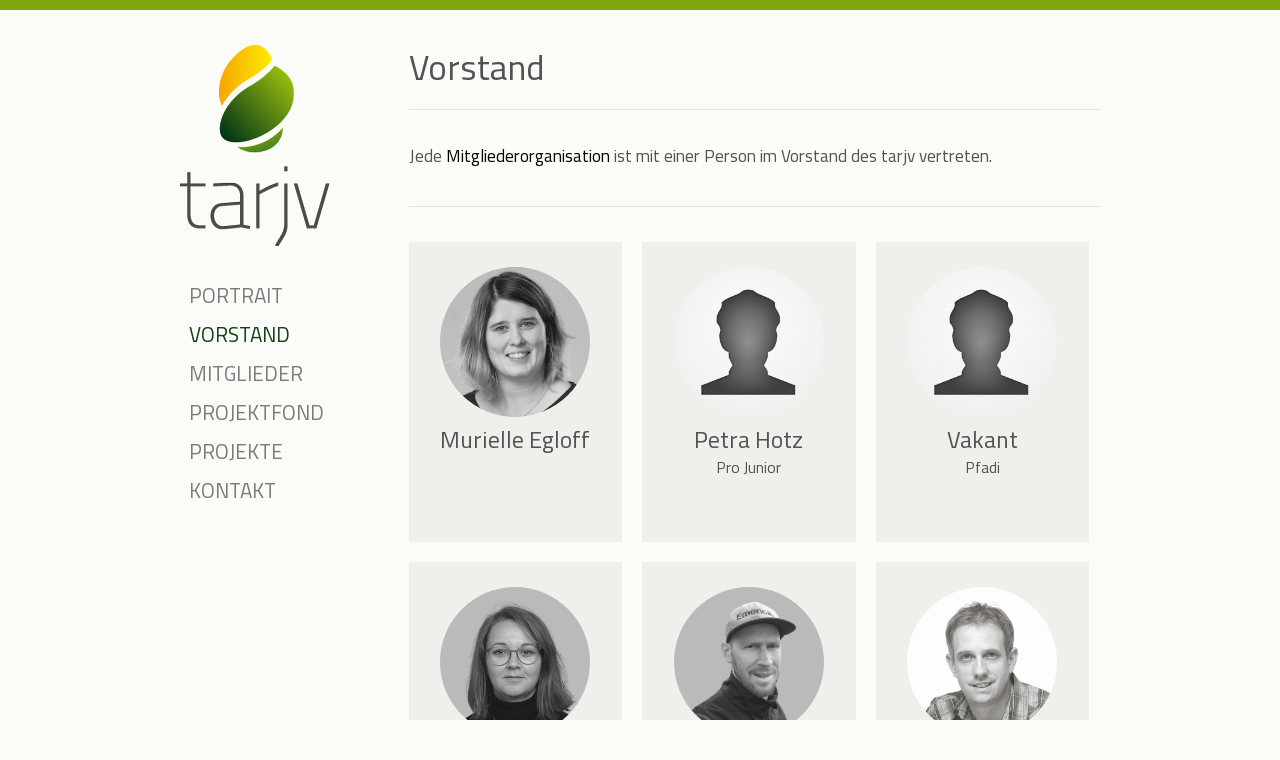

--- FILE ---
content_type: text/html; charset=UTF-8
request_url: https://tarjv.ch/portrait/vorstand/
body_size: 7542
content:
<!DOCTYPE html>
<html lang="de">

<head>
	<meta http-equiv="Content-Type" content="text/html; charset=UTF-8" />
	<title>Tarjv  &raquo; Vorstand</title>
	<meta name="viewport" content="width=device-width, initial-scale=1.0, maximum-scale=1.0">
	<link rel="stylesheet" href="https://tarjv.ch/wp/wp-content/themes/knospe/style.css" type="text/css" media="screen" />
	<link rel="alternate" type="application/rss+xml" title="Tarjv RSS Feed" href="https://tarjv.ch/feed/" />
	<link rel="alternate" type="application/atom+xml" title="Tarjv Atom Feed" href="https://tarjv.ch/feed/atom/" />
	<link rel="pingback" href="https://tarjv.ch/wp/xmlrpc.php" />
	
		
		
	<meta name='robots' content='max-image-preview:large' />
<script type="text/javascript">
/* <![CDATA[ */
window._wpemojiSettings = {"baseUrl":"https:\/\/s.w.org\/images\/core\/emoji\/14.0.0\/72x72\/","ext":".png","svgUrl":"https:\/\/s.w.org\/images\/core\/emoji\/14.0.0\/svg\/","svgExt":".svg","source":{"concatemoji":"https:\/\/tarjv.ch\/wp\/wp-includes\/js\/wp-emoji-release.min.js?ver=1b0706de42be4350271c8e2cd218000c"}};
/*! This file is auto-generated */
!function(i,n){var o,s,e;function c(e){try{var t={supportTests:e,timestamp:(new Date).valueOf()};sessionStorage.setItem(o,JSON.stringify(t))}catch(e){}}function p(e,t,n){e.clearRect(0,0,e.canvas.width,e.canvas.height),e.fillText(t,0,0);var t=new Uint32Array(e.getImageData(0,0,e.canvas.width,e.canvas.height).data),r=(e.clearRect(0,0,e.canvas.width,e.canvas.height),e.fillText(n,0,0),new Uint32Array(e.getImageData(0,0,e.canvas.width,e.canvas.height).data));return t.every(function(e,t){return e===r[t]})}function u(e,t,n){switch(t){case"flag":return n(e,"\ud83c\udff3\ufe0f\u200d\u26a7\ufe0f","\ud83c\udff3\ufe0f\u200b\u26a7\ufe0f")?!1:!n(e,"\ud83c\uddfa\ud83c\uddf3","\ud83c\uddfa\u200b\ud83c\uddf3")&&!n(e,"\ud83c\udff4\udb40\udc67\udb40\udc62\udb40\udc65\udb40\udc6e\udb40\udc67\udb40\udc7f","\ud83c\udff4\u200b\udb40\udc67\u200b\udb40\udc62\u200b\udb40\udc65\u200b\udb40\udc6e\u200b\udb40\udc67\u200b\udb40\udc7f");case"emoji":return!n(e,"\ud83e\udef1\ud83c\udffb\u200d\ud83e\udef2\ud83c\udfff","\ud83e\udef1\ud83c\udffb\u200b\ud83e\udef2\ud83c\udfff")}return!1}function f(e,t,n){var r="undefined"!=typeof WorkerGlobalScope&&self instanceof WorkerGlobalScope?new OffscreenCanvas(300,150):i.createElement("canvas"),a=r.getContext("2d",{willReadFrequently:!0}),o=(a.textBaseline="top",a.font="600 32px Arial",{});return e.forEach(function(e){o[e]=t(a,e,n)}),o}function t(e){var t=i.createElement("script");t.src=e,t.defer=!0,i.head.appendChild(t)}"undefined"!=typeof Promise&&(o="wpEmojiSettingsSupports",s=["flag","emoji"],n.supports={everything:!0,everythingExceptFlag:!0},e=new Promise(function(e){i.addEventListener("DOMContentLoaded",e,{once:!0})}),new Promise(function(t){var n=function(){try{var e=JSON.parse(sessionStorage.getItem(o));if("object"==typeof e&&"number"==typeof e.timestamp&&(new Date).valueOf()<e.timestamp+604800&&"object"==typeof e.supportTests)return e.supportTests}catch(e){}return null}();if(!n){if("undefined"!=typeof Worker&&"undefined"!=typeof OffscreenCanvas&&"undefined"!=typeof URL&&URL.createObjectURL&&"undefined"!=typeof Blob)try{var e="postMessage("+f.toString()+"("+[JSON.stringify(s),u.toString(),p.toString()].join(",")+"));",r=new Blob([e],{type:"text/javascript"}),a=new Worker(URL.createObjectURL(r),{name:"wpTestEmojiSupports"});return void(a.onmessage=function(e){c(n=e.data),a.terminate(),t(n)})}catch(e){}c(n=f(s,u,p))}t(n)}).then(function(e){for(var t in e)n.supports[t]=e[t],n.supports.everything=n.supports.everything&&n.supports[t],"flag"!==t&&(n.supports.everythingExceptFlag=n.supports.everythingExceptFlag&&n.supports[t]);n.supports.everythingExceptFlag=n.supports.everythingExceptFlag&&!n.supports.flag,n.DOMReady=!1,n.readyCallback=function(){n.DOMReady=!0}}).then(function(){return e}).then(function(){var e;n.supports.everything||(n.readyCallback(),(e=n.source||{}).concatemoji?t(e.concatemoji):e.wpemoji&&e.twemoji&&(t(e.twemoji),t(e.wpemoji)))}))}((window,document),window._wpemojiSettings);
/* ]]> */
</script>
<style id='wp-emoji-styles-inline-css' type='text/css'>

	img.wp-smiley, img.emoji {
		display: inline !important;
		border: none !important;
		box-shadow: none !important;
		height: 1em !important;
		width: 1em !important;
		margin: 0 0.07em !important;
		vertical-align: -0.1em !important;
		background: none !important;
		padding: 0 !important;
	}
</style>
<link rel='stylesheet' id='wp-block-library-css' href='https://tarjv.ch/wp/wp-includes/css/dist/block-library/style.min.css?ver=1b0706de42be4350271c8e2cd218000c' type='text/css' media='all' />
<style id='classic-theme-styles-inline-css' type='text/css'>
/*! This file is auto-generated */
.wp-block-button__link{color:#fff;background-color:#32373c;border-radius:9999px;box-shadow:none;text-decoration:none;padding:calc(.667em + 2px) calc(1.333em + 2px);font-size:1.125em}.wp-block-file__button{background:#32373c;color:#fff;text-decoration:none}
</style>
<style id='global-styles-inline-css' type='text/css'>
body{--wp--preset--color--black: #000000;--wp--preset--color--cyan-bluish-gray: #abb8c3;--wp--preset--color--white: #ffffff;--wp--preset--color--pale-pink: #f78da7;--wp--preset--color--vivid-red: #cf2e2e;--wp--preset--color--luminous-vivid-orange: #ff6900;--wp--preset--color--luminous-vivid-amber: #fcb900;--wp--preset--color--light-green-cyan: #7bdcb5;--wp--preset--color--vivid-green-cyan: #00d084;--wp--preset--color--pale-cyan-blue: #8ed1fc;--wp--preset--color--vivid-cyan-blue: #0693e3;--wp--preset--color--vivid-purple: #9b51e0;--wp--preset--gradient--vivid-cyan-blue-to-vivid-purple: linear-gradient(135deg,rgba(6,147,227,1) 0%,rgb(155,81,224) 100%);--wp--preset--gradient--light-green-cyan-to-vivid-green-cyan: linear-gradient(135deg,rgb(122,220,180) 0%,rgb(0,208,130) 100%);--wp--preset--gradient--luminous-vivid-amber-to-luminous-vivid-orange: linear-gradient(135deg,rgba(252,185,0,1) 0%,rgba(255,105,0,1) 100%);--wp--preset--gradient--luminous-vivid-orange-to-vivid-red: linear-gradient(135deg,rgba(255,105,0,1) 0%,rgb(207,46,46) 100%);--wp--preset--gradient--very-light-gray-to-cyan-bluish-gray: linear-gradient(135deg,rgb(238,238,238) 0%,rgb(169,184,195) 100%);--wp--preset--gradient--cool-to-warm-spectrum: linear-gradient(135deg,rgb(74,234,220) 0%,rgb(151,120,209) 20%,rgb(207,42,186) 40%,rgb(238,44,130) 60%,rgb(251,105,98) 80%,rgb(254,248,76) 100%);--wp--preset--gradient--blush-light-purple: linear-gradient(135deg,rgb(255,206,236) 0%,rgb(152,150,240) 100%);--wp--preset--gradient--blush-bordeaux: linear-gradient(135deg,rgb(254,205,165) 0%,rgb(254,45,45) 50%,rgb(107,0,62) 100%);--wp--preset--gradient--luminous-dusk: linear-gradient(135deg,rgb(255,203,112) 0%,rgb(199,81,192) 50%,rgb(65,88,208) 100%);--wp--preset--gradient--pale-ocean: linear-gradient(135deg,rgb(255,245,203) 0%,rgb(182,227,212) 50%,rgb(51,167,181) 100%);--wp--preset--gradient--electric-grass: linear-gradient(135deg,rgb(202,248,128) 0%,rgb(113,206,126) 100%);--wp--preset--gradient--midnight: linear-gradient(135deg,rgb(2,3,129) 0%,rgb(40,116,252) 100%);--wp--preset--font-size--small: 13px;--wp--preset--font-size--medium: 20px;--wp--preset--font-size--large: 36px;--wp--preset--font-size--x-large: 42px;--wp--preset--spacing--20: 0.44rem;--wp--preset--spacing--30: 0.67rem;--wp--preset--spacing--40: 1rem;--wp--preset--spacing--50: 1.5rem;--wp--preset--spacing--60: 2.25rem;--wp--preset--spacing--70: 3.38rem;--wp--preset--spacing--80: 5.06rem;--wp--preset--shadow--natural: 6px 6px 9px rgba(0, 0, 0, 0.2);--wp--preset--shadow--deep: 12px 12px 50px rgba(0, 0, 0, 0.4);--wp--preset--shadow--sharp: 6px 6px 0px rgba(0, 0, 0, 0.2);--wp--preset--shadow--outlined: 6px 6px 0px -3px rgba(255, 255, 255, 1), 6px 6px rgba(0, 0, 0, 1);--wp--preset--shadow--crisp: 6px 6px 0px rgba(0, 0, 0, 1);}:where(.is-layout-flex){gap: 0.5em;}:where(.is-layout-grid){gap: 0.5em;}body .is-layout-flow > .alignleft{float: left;margin-inline-start: 0;margin-inline-end: 2em;}body .is-layout-flow > .alignright{float: right;margin-inline-start: 2em;margin-inline-end: 0;}body .is-layout-flow > .aligncenter{margin-left: auto !important;margin-right: auto !important;}body .is-layout-constrained > .alignleft{float: left;margin-inline-start: 0;margin-inline-end: 2em;}body .is-layout-constrained > .alignright{float: right;margin-inline-start: 2em;margin-inline-end: 0;}body .is-layout-constrained > .aligncenter{margin-left: auto !important;margin-right: auto !important;}body .is-layout-constrained > :where(:not(.alignleft):not(.alignright):not(.alignfull)){max-width: var(--wp--style--global--content-size);margin-left: auto !important;margin-right: auto !important;}body .is-layout-constrained > .alignwide{max-width: var(--wp--style--global--wide-size);}body .is-layout-flex{display: flex;}body .is-layout-flex{flex-wrap: wrap;align-items: center;}body .is-layout-flex > *{margin: 0;}body .is-layout-grid{display: grid;}body .is-layout-grid > *{margin: 0;}:where(.wp-block-columns.is-layout-flex){gap: 2em;}:where(.wp-block-columns.is-layout-grid){gap: 2em;}:where(.wp-block-post-template.is-layout-flex){gap: 1.25em;}:where(.wp-block-post-template.is-layout-grid){gap: 1.25em;}.has-black-color{color: var(--wp--preset--color--black) !important;}.has-cyan-bluish-gray-color{color: var(--wp--preset--color--cyan-bluish-gray) !important;}.has-white-color{color: var(--wp--preset--color--white) !important;}.has-pale-pink-color{color: var(--wp--preset--color--pale-pink) !important;}.has-vivid-red-color{color: var(--wp--preset--color--vivid-red) !important;}.has-luminous-vivid-orange-color{color: var(--wp--preset--color--luminous-vivid-orange) !important;}.has-luminous-vivid-amber-color{color: var(--wp--preset--color--luminous-vivid-amber) !important;}.has-light-green-cyan-color{color: var(--wp--preset--color--light-green-cyan) !important;}.has-vivid-green-cyan-color{color: var(--wp--preset--color--vivid-green-cyan) !important;}.has-pale-cyan-blue-color{color: var(--wp--preset--color--pale-cyan-blue) !important;}.has-vivid-cyan-blue-color{color: var(--wp--preset--color--vivid-cyan-blue) !important;}.has-vivid-purple-color{color: var(--wp--preset--color--vivid-purple) !important;}.has-black-background-color{background-color: var(--wp--preset--color--black) !important;}.has-cyan-bluish-gray-background-color{background-color: var(--wp--preset--color--cyan-bluish-gray) !important;}.has-white-background-color{background-color: var(--wp--preset--color--white) !important;}.has-pale-pink-background-color{background-color: var(--wp--preset--color--pale-pink) !important;}.has-vivid-red-background-color{background-color: var(--wp--preset--color--vivid-red) !important;}.has-luminous-vivid-orange-background-color{background-color: var(--wp--preset--color--luminous-vivid-orange) !important;}.has-luminous-vivid-amber-background-color{background-color: var(--wp--preset--color--luminous-vivid-amber) !important;}.has-light-green-cyan-background-color{background-color: var(--wp--preset--color--light-green-cyan) !important;}.has-vivid-green-cyan-background-color{background-color: var(--wp--preset--color--vivid-green-cyan) !important;}.has-pale-cyan-blue-background-color{background-color: var(--wp--preset--color--pale-cyan-blue) !important;}.has-vivid-cyan-blue-background-color{background-color: var(--wp--preset--color--vivid-cyan-blue) !important;}.has-vivid-purple-background-color{background-color: var(--wp--preset--color--vivid-purple) !important;}.has-black-border-color{border-color: var(--wp--preset--color--black) !important;}.has-cyan-bluish-gray-border-color{border-color: var(--wp--preset--color--cyan-bluish-gray) !important;}.has-white-border-color{border-color: var(--wp--preset--color--white) !important;}.has-pale-pink-border-color{border-color: var(--wp--preset--color--pale-pink) !important;}.has-vivid-red-border-color{border-color: var(--wp--preset--color--vivid-red) !important;}.has-luminous-vivid-orange-border-color{border-color: var(--wp--preset--color--luminous-vivid-orange) !important;}.has-luminous-vivid-amber-border-color{border-color: var(--wp--preset--color--luminous-vivid-amber) !important;}.has-light-green-cyan-border-color{border-color: var(--wp--preset--color--light-green-cyan) !important;}.has-vivid-green-cyan-border-color{border-color: var(--wp--preset--color--vivid-green-cyan) !important;}.has-pale-cyan-blue-border-color{border-color: var(--wp--preset--color--pale-cyan-blue) !important;}.has-vivid-cyan-blue-border-color{border-color: var(--wp--preset--color--vivid-cyan-blue) !important;}.has-vivid-purple-border-color{border-color: var(--wp--preset--color--vivid-purple) !important;}.has-vivid-cyan-blue-to-vivid-purple-gradient-background{background: var(--wp--preset--gradient--vivid-cyan-blue-to-vivid-purple) !important;}.has-light-green-cyan-to-vivid-green-cyan-gradient-background{background: var(--wp--preset--gradient--light-green-cyan-to-vivid-green-cyan) !important;}.has-luminous-vivid-amber-to-luminous-vivid-orange-gradient-background{background: var(--wp--preset--gradient--luminous-vivid-amber-to-luminous-vivid-orange) !important;}.has-luminous-vivid-orange-to-vivid-red-gradient-background{background: var(--wp--preset--gradient--luminous-vivid-orange-to-vivid-red) !important;}.has-very-light-gray-to-cyan-bluish-gray-gradient-background{background: var(--wp--preset--gradient--very-light-gray-to-cyan-bluish-gray) !important;}.has-cool-to-warm-spectrum-gradient-background{background: var(--wp--preset--gradient--cool-to-warm-spectrum) !important;}.has-blush-light-purple-gradient-background{background: var(--wp--preset--gradient--blush-light-purple) !important;}.has-blush-bordeaux-gradient-background{background: var(--wp--preset--gradient--blush-bordeaux) !important;}.has-luminous-dusk-gradient-background{background: var(--wp--preset--gradient--luminous-dusk) !important;}.has-pale-ocean-gradient-background{background: var(--wp--preset--gradient--pale-ocean) !important;}.has-electric-grass-gradient-background{background: var(--wp--preset--gradient--electric-grass) !important;}.has-midnight-gradient-background{background: var(--wp--preset--gradient--midnight) !important;}.has-small-font-size{font-size: var(--wp--preset--font-size--small) !important;}.has-medium-font-size{font-size: var(--wp--preset--font-size--medium) !important;}.has-large-font-size{font-size: var(--wp--preset--font-size--large) !important;}.has-x-large-font-size{font-size: var(--wp--preset--font-size--x-large) !important;}
.wp-block-navigation a:where(:not(.wp-element-button)){color: inherit;}
:where(.wp-block-post-template.is-layout-flex){gap: 1.25em;}:where(.wp-block-post-template.is-layout-grid){gap: 1.25em;}
:where(.wp-block-columns.is-layout-flex){gap: 2em;}:where(.wp-block-columns.is-layout-grid){gap: 2em;}
.wp-block-pullquote{font-size: 1.5em;line-height: 1.6;}
</style>
<link rel='stylesheet' id='contact-form-7-css' href='https://tarjv.ch/wp/wp-content/plugins/contact-form-7/includes/css/styles.css?ver=5.9.8' type='text/css' media='all' />
<link rel='stylesheet' id='wpa-css-css' href='https://tarjv.ch/wp/wp-content/plugins/honeypot/includes/css/wpa.css?ver=2.3.04' type='text/css' media='all' />
<link rel='stylesheet' id='simple-staff-list-css' href='https://tarjv.ch/wp/wp-content/plugins/simple-staff-list/public/css/simple-staff-list-public.css?ver=2.2.5' type='text/css' media='all' />
<link rel='stylesheet' id='pretty_photo-css' href='https://tarjv.ch/wp/wp-content/themes/knospe/css/prettyPhoto.css?ver=3.1.2' type='text/css' media='all' />
<link rel='stylesheet' id='slideshow-css' href='https://tarjv.ch/wp/wp-content/themes/knospe/css/flexslider.css?ver=1.7' type='text/css' media='all' />
<link rel='stylesheet' id='easy_table_style-css' href='https://tarjv.ch/wp/wp-content/plugins/easy-table/themes/default/style.css?ver=1.8' type='text/css' media='all' />
<script type="text/javascript" src="https://tarjv.ch/wp/wp-includes/js/jquery/jquery.min.js?ver=3.7.1" id="jquery-core-js"></script>
<script type="text/javascript" src="https://tarjv.ch/wp/wp-includes/js/jquery/jquery-migrate.min.js?ver=3.4.1" id="jquery-migrate-js"></script>
<link rel="https://api.w.org/" href="https://tarjv.ch/wp-json/" /><link rel="alternate" type="application/json" href="https://tarjv.ch/wp-json/wp/v2/pages/66" /><link rel="canonical" href="https://tarjv.ch/portrait/vorstand/" />
<link rel='shortlink' href='https://tarjv.ch/?p=66' />
<link rel="alternate" type="application/json+oembed" href="https://tarjv.ch/wp-json/oembed/1.0/embed?url=https%3A%2F%2Ftarjv.ch%2Fportrait%2Fvorstand%2F" />
<link rel="alternate" type="text/xml+oembed" href="https://tarjv.ch/wp-json/oembed/1.0/embed?url=https%3A%2F%2Ftarjv.ch%2Fportrait%2Fvorstand%2F&#038;format=xml" />
<meta name="generator" content=" " />

<style type="text/css" media="screen">




	body {border-top: 5px solid #7ea70f;}
	.projectNav a:hover { background-color: #7ea70f; }
	#filterNav .selected { color: #7ea70f!important;}

#mainNav ul a, #mainNav ul li.sfHover ul a { color: #7b7b7b !important;	}
	#mainNav ul li.current a,
	#mainNav ul li.current-cat a,
	#mainNav ul li.current_page_item a,
	#mainNav ul li.current-menu-item a,
	#mainNav ul li.current-post-ancestor a,
	#mainNav ul li.current_page_parent a,
	#mainNav ul li.current-category-parent a,
	#mainNav ul li.current-category-ancestor a,
	#mainNav ul li.current-portfolio-ancestor a,
	#mainNav ul li.current-projects-ancestor a {
		color: #0f4217 !important;		
	}
	#mainNav ul li.sfHover a,
	#mainNav ul li a:hover,
	#mainNav ul li:hover {
		color: #0f4217 !important;	
	}
	#mainNav ul li.sfHover ul a:hover { color: #0f4217 !important;}	

a { color: #000000;}
a:hover {color: #639308;}
.button, #searchsubmit, input[type="submit"] {background-color: #515151 !important;}
.button:hover, #searchsubmit:hover, input[type="submit"]:hover {background-color: #717171 !important;}
</style>

<!--[if IE 7]>
<link rel="stylesheet" href="https://tarjv.ch/wp/wp-content/themes/knospe/css/ie7.css" type="text/css" media="screen" />
<![endif]-->
<!--[if IE 8]>
<link rel="stylesheet" href="https://tarjv.ch/wp/wp-content/themes/knospe/css/ie8.css" type="text/css" media="screen" />
<![endif]-->




<style type="text/css" media="screen">body{position:relative}#dynamic-to-top{display:none;overflow:hidden;width:auto;z-index:90;position:fixed;bottom:20px;right:20px;top:auto;left:auto;font-family:sans-serif;font-size:1.3em;color:#fff;text-decoration:none;font-weight:bold;padding:12px 12px;border:0px solid #000;background:#a1a1a1;-webkit-background-origin:border;-moz-background-origin:border;-icab-background-origin:border;-khtml-background-origin:border;-o-background-origin:border;background-origin:border;-webkit-background-clip:padding-box;-moz-background-clip:padding-box;-icab-background-clip:padding-box;-khtml-background-clip:padding-box;-o-background-clip:padding-box;background-clip:padding-box;-webkit-border-radius:0px;-moz-border-radius:0px;-icab-border-radius:0px;-khtml-border-radius:0px;border-radius:0px}#dynamic-to-top:hover{background:#545f5f;background:#a1a1a1 -webkit-gradient( linear, 0% 0%, 0% 100%, from( rgba( 255, 255, 255, .2 ) ), to( rgba( 0, 0, 0, 0 ) ) );background:#a1a1a1 -webkit-linear-gradient( top, rgba( 255, 255, 255, .2 ), rgba( 0, 0, 0, 0 ) );background:#a1a1a1 -khtml-linear-gradient( top, rgba( 255, 255, 255, .2 ), rgba( 0, 0, 0, 0 ) );background:#a1a1a1 -moz-linear-gradient( top, rgba( 255, 255, 255, .2 ), rgba( 0, 0, 0, 0 ) );background:#a1a1a1 -o-linear-gradient( top, rgba( 255, 255, 255, .2 ), rgba( 0, 0, 0, 0 ) );background:#a1a1a1 -ms-linear-gradient( top, rgba( 255, 255, 255, .2 ), rgba( 0, 0, 0, 0 ) );background:#a1a1a1 -icab-linear-gradient( top, rgba( 255, 255, 255, .2 ), rgba( 0, 0, 0, 0 ) );background:#a1a1a1 linear-gradient( top, rgba( 255, 255, 255, .2 ), rgba( 0, 0, 0, 0 ) );cursor:pointer}#dynamic-to-top:active{background:#a1a1a1;background:#a1a1a1 -webkit-gradient( linear, 0% 0%, 0% 100%, from( rgba( 0, 0, 0, .3 ) ), to( rgba( 0, 0, 0, 0 ) ) );background:#a1a1a1 -webkit-linear-gradient( top, rgba( 0, 0, 0, .1 ), rgba( 0, 0, 0, 0 ) );background:#a1a1a1 -moz-linear-gradient( top, rgba( 0, 0, 0, .1 ), rgba( 0, 0, 0, 0 ) );background:#a1a1a1 -khtml-linear-gradient( top, rgba( 0, 0, 0, .1 ), rgba( 0, 0, 0, 0 ) );background:#a1a1a1 -o-linear-gradient( top, rgba( 0, 0, 0, .1 ), rgba( 0, 0, 0, 0 ) );background:#a1a1a1 -ms-linear-gradient( top, rgba( 0, 0, 0, .1 ), rgba( 0, 0, 0, 0 ) );background:#a1a1a1 -icab-linear-gradient( top, rgba( 0, 0, 0, .1 ), rgba( 0, 0, 0, 0 ) );background:#a1a1a1 linear-gradient( top, rgba( 0, 0, 0, .1 ), rgba( 0, 0, 0, 0 ) )}#dynamic-to-top,#dynamic-to-top:active,#dynamic-to-top:focus,#dynamic-to-top:hover{outline:none}#dynamic-to-top span{display:block;overflow:hidden;width:14px;height:12px;background:url( https://tarjv.ch/wp/wp-content/plugins/dynamic-to-top/css/images/up.png )no-repeat center center}</style>	
</head>

<body class="page-template-default page page-id-66 page-child parent-pageid-10 bg_none " >

<div id="toptop"></div>

<div id="container" class="clearfix">	
<div id="header">
	<div class="inside clearfix">
							
				<div id="logo">
						
			<h1 class="logo"><a href="https://tarjv.ch"><img src="https://tarjv.ch/wp/wp-content/uploads/Tarjv-Logo.png" alt="Tarjv" /></a></h1>
			
		</div>
		
		<div id="mainNav" class="clearfix">							
			<div class="menu-hauptmenu-2-container"><ul id="menu-hauptmenu-2" class=""><li id="menu-item-125" class="menu-item menu-item-type-post_type menu-item-object-page menu-item-home current-page-ancestor current-page-parent menu-item-125"><a href="https://tarjv.ch/">Portrait</a></li>
<li id="menu-item-128" class="menu-item menu-item-type-post_type menu-item-object-page current-menu-item page_item page-item-66 current_page_item menu-item-128"><a href="https://tarjv.ch/portrait/vorstand/" aria-current="page">Vorstand</a></li>
<li id="menu-item-124" class="menu-item menu-item-type-post_type menu-item-object-page menu-item-124"><a href="https://tarjv.ch/mitglieder/">Mitglieder</a></li>
<li id="menu-item-122" class="menu-item menu-item-type-post_type menu-item-object-page menu-item-122"><a href="https://tarjv.ch/projektfond/">Projektfond</a></li>
<li id="menu-item-127" class="menu-item menu-item-type-post_type menu-item-object-page menu-item-127"><a href="https://tarjv.ch/projektfond/projekte/">Projekte</a></li>
<li id="menu-item-123" class="menu-item menu-item-type-post_type menu-item-object-page menu-item-123"><a href="https://tarjv.ch/kontakt/">Kontakt</a></li>
</ul></div>			
		</div>		
	
		<div id="sideWidgets">
				
		</div>	
				
	</div>	
</div>


<div id="main" class="clearfix">
	
		
	
		
				<div id="pageHead">
			<h1>Vorstand</h1>
										
		</div>
			
				 
		<div id="content" class="clearfix">
						    
			    <div class="clearfix post-66 page type-page status-publish hentry">						
					<p>Jede <a title="Mitglieder" href="http://tarjv.ch/wp/mitglieder/">Mitgliederorganisation</a> ist mit einer Person im Vorstand des tarjv vertreten.</p>
<hr />
<div class="staff-member-listing "><div class="staff-member even ">
	<img decoding="async" src="https://tarjv.ch/wp/wp-content/uploads/Murielle_Egloff.jpg" alt="Murielle Egloff : [staff-title]"/>
	
	<h3 class="staff-member-name">Murielle Egloff</h3> 
	
</div> <!-- Close staff-member --><div class="staff-member odd ">
	<img decoding="async" src="https://tarjv.ch/wp/wp-content/uploads/user_icon-e1359732260887.png" alt="Petra Hotz : [staff-title]"/>
	
	<h3 class="staff-member-name">Petra Hotz</h3> <h4 class="staff-member-position">Pro Junior</h4>
	
</div> <!-- Close staff-member --><div class="staff-member even ">
	<img decoding="async" src="https://tarjv.ch/wp/wp-content/uploads/user_icon-e1359732260887.png" alt="Vakant : [staff-title]"/>
	
	<h3 class="staff-member-name">Vakant</h3> <h4 class="staff-member-position">Pfadi</h4>
	
</div> <!-- Close staff-member --><div class="staff-member odd ">
	<img decoding="async" src="https://tarjv.ch/wp/wp-content/uploads/Portrait_Savic_Portrait.jpg" alt="Mila Savic : [staff-title]"/>
	
	<h3 class="staff-member-name">Mila Savic</h3> <h4 class="staff-member-position">Jubla</h4>
	
</div> <!-- Close staff-member --><div class="staff-member even ">
	<img decoding="async" src="https://tarjv.ch/wp/wp-content/uploads/Portrait_Daniel_Hausammann.jpg" alt="Daniel Hausammann : [staff-title]"/>
	
	<h3 class="staff-member-name">Daniel Hausammann</h3> <h4 class="staff-member-position">Besj</h4>
	
</div> <!-- Close staff-member --><div class="staff-member odd ">
	<img decoding="async" src="https://tarjv.ch/wp/wp-content/uploads/roger-stieger.png" alt="Roger Stieger : [staff-title]"/>
	
	<h3 class="staff-member-name">Roger Stieger</h3> <h4 class="staff-member-position">Blaues Kreuz, Prävention &amp; Gesundheitsförderung</h4>
	
</div> <!-- Close staff-member --><div class="staff-member even ">
	<img decoding="async" src="https://tarjv.ch/wp/wp-content/uploads/Benjamin-Duerig.jpg" alt="Beni Dürig : [staff-title]"/>
	
	<h3 class="staff-member-name">Beni Dürig</h3> <h4 class="staff-member-position">Kassenführung</h4>
	
</div> <!-- Close staff-member --><div class="staff-member odd ">
	<img decoding="async" src="https://tarjv.ch/wp/wp-content/uploads/thomas-alder.png" alt="Thomas Alder : [staff-title]"/>
	
	<h3 class="staff-member-name">Thomas Alder</h3> <h4 class="staff-member-position">Präsident</h4>
	<div class="staff-member-bio"><p>Afgj  Jugendarbeit evang. Landeskirche Thurgau</p>
</div>
</div> <!-- Close staff-member --><div class="staff-member even  last">
	<img decoding="async" src="https://tarjv.ch/wp/wp-content/uploads/Portrait_Julia_Diem.jpg" alt="Julia Bleiker : [staff-title]"/>
	
	<h3 class="staff-member-name">Julia Bleiker</h3> <h4 class="staff-member-position">Cevi</h4>
	
</div> <!-- Close staff-member --></div> <!-- Close staff-member-listing -->
				
				</div>				
				


			
								    	
		</div>		
	
	</div>	
	<div id="footer">
		
		<div class="main clearfix">
		<div id="text-2" class="oneFourth widget_text footerBox widgetBox"><h3>Tarjv</h3>			<div class="textwidget"><p>Franziskus-Weg 3<br />
8570 Wein­fel­den<br />
Tel. 071 626 11 31<br />
info@tarjv.ch</p>
</div>
		</div>				
		</div><!-- end footer main -->		
		
		<div class="secondary clearfix">	
									<div class="left"><p>&copy; 2026 <a href="https://tarjv.ch">Tarjv</a> All Rights Reserved.</p></div>
			<div class="right"><p></p></div>
		</div><!-- end footer secondary-->				
	</div><!-- end footer -->	
</div><!-- end container -->

<script type="text/javascript">
//<![CDATA[

jQuery(window).load(function() {			
	jQuery('.flexslider').flexslider({
		slideshowSpeed: 6000,  		
		slideshow: 1,				 				
		animation: 'fade',
		animationLoop: true,
		controlNav: true,  
		smoothHeight: false,           
		directionNav: true,
		pauseOnAction: true,            
		pauseOnHover: false,            
		useCSS: true,                   
		touch: true,                  
		video: false
	});  
});

//]]>
</script>

<script type="text/javascript">
//<![CDATA[

jQuery(window).load(function(){	
	
	jQuery('#content .posts').infinitescroll({

		navSelector  : "div.pagination",	                   
		nextSelector : "div.pagination a:first",	                  
		itemSelector : "#content div.post",		
		behavior : "twitter",		
		loading: {
			finishedMsg: "Nothing to load.",
			img: "",
			msgText: "Loading..."
		},
		errorCallback: function() {		
			jQuery('.infscrBtn').animate({opacity: 0.8},2000).fadeOut('normal');
		}},			
		function( newElements ) {
			var newElems = jQuery(newElements);
			newElems.hide();
			newElems.imagesLoaded(function(){
				newElems.fadeIn('slow');
			});
			jQuery('.infscrBtn span').text("Load More"); 	
		}
	);
	
	jQuery(window).unbind('.infscr');
	
	jQuery('.post').css("display: none;");
	
	// hook up the manual click.
	jQuery('.infscrBtn').click(function(){
		jQuery('#content .posts').infinitescroll('retrieve');
		jQuery('.infscrBtn span').text("Loading..."); 		   
	});	
	
	
});

//]]>
</script>

<script type="text/javascript" src="https://tarjv.ch/wp/wp-includes/js/comment-reply.min.js?ver=1b0706de42be4350271c8e2cd218000c" id="comment-reply-js" async="async" data-wp-strategy="async"></script>
<script type="text/javascript" src="https://tarjv.ch/wp/wp-includes/js/dist/vendor/wp-polyfill-inert.min.js?ver=3.1.2" id="wp-polyfill-inert-js"></script>
<script type="text/javascript" src="https://tarjv.ch/wp/wp-includes/js/dist/vendor/regenerator-runtime.min.js?ver=0.14.0" id="regenerator-runtime-js"></script>
<script type="text/javascript" src="https://tarjv.ch/wp/wp-includes/js/dist/vendor/wp-polyfill.min.js?ver=3.15.0" id="wp-polyfill-js"></script>
<script type="text/javascript" src="https://tarjv.ch/wp/wp-includes/js/dist/hooks.min.js?ver=c6aec9a8d4e5a5d543a1" id="wp-hooks-js"></script>
<script type="text/javascript" src="https://tarjv.ch/wp/wp-includes/js/dist/i18n.min.js?ver=7701b0c3857f914212ef" id="wp-i18n-js"></script>
<script type="text/javascript" id="wp-i18n-js-after">
/* <![CDATA[ */
wp.i18n.setLocaleData( { 'text direction\u0004ltr': [ 'ltr' ] } );
/* ]]> */
</script>
<script type="text/javascript" src="https://tarjv.ch/wp/wp-content/plugins/contact-form-7/includes/swv/js/index.js?ver=5.9.8" id="swv-js"></script>
<script type="text/javascript" id="contact-form-7-js-extra">
/* <![CDATA[ */
var wpcf7 = {"api":{"root":"https:\/\/tarjv.ch\/wp-json\/","namespace":"contact-form-7\/v1"}};
/* ]]> */
</script>
<script type="text/javascript" id="contact-form-7-js-translations">
/* <![CDATA[ */
( function( domain, translations ) {
	var localeData = translations.locale_data[ domain ] || translations.locale_data.messages;
	localeData[""].domain = domain;
	wp.i18n.setLocaleData( localeData, domain );
} )( "contact-form-7", {"translation-revision-date":"2024-06-05 06:37:53+0000","generator":"GlotPress\/4.0.1","domain":"messages","locale_data":{"messages":{"":{"domain":"messages","plural-forms":"nplurals=2; plural=n != 1;","lang":"de"},"Error:":["Fehler:"]}},"comment":{"reference":"includes\/js\/index.js"}} );
/* ]]> */
</script>
<script type="text/javascript" src="https://tarjv.ch/wp/wp-content/plugins/contact-form-7/includes/js/index.js?ver=5.9.8" id="contact-form-7-js"></script>
<script type="text/javascript" src="https://tarjv.ch/wp/wp-content/plugins/honeypot/includes/js/wpa.js?ver=2.3.04" id="wpascript-js"></script>
<script type="text/javascript" id="wpascript-js-after">
/* <![CDATA[ */
wpa_field_info = {"wpa_field_name":"zvlpnm9231","wpa_field_value":399553,"wpa_add_test":"no"}
/* ]]> */
</script>
<script type="text/javascript" src="https://tarjv.ch/wp/wp-content/themes/knospe/js/jquery.prettyPhoto.js?ver=3.1.2" id="pretty_photo-js"></script>
<script type="text/javascript" src="https://tarjv.ch/wp/wp-content/themes/knospe/js/jquery.isotope.min.js?ver=1.3.110525" id="isotope-js"></script>
<script type="text/javascript" src="https://tarjv.ch/wp/wp-content/themes/knospe/js/jquery.flexslider-min.js?ver=1.7" id="slideshow-js"></script>
<script type="text/javascript" src="https://tarjv.ch/wp/wp-content/themes/knospe/js/jquery.infinitescroll.min.js?ver=2.0" id="infinite_scroll-js"></script>
<script type="text/javascript" src="https://tarjv.ch/wp/wp-content/themes/knospe/js/theme_trust.js?ver=1.0" id="theme_trust_js-js"></script>
<script type="text/javascript" src="https://tarjv.ch/wp/wp-content/plugins/dynamic-to-top/js/libs/jquery.easing.js?ver=1.3" id="jquery-easing-js"></script>
<script type="text/javascript" id="dynamic-to-top-js-extra">
/* <![CDATA[ */
var mv_dynamic_to_top = {"text":"To Top","version":"0","min":"300","speed":"600","easing":"easeInExpo","margin":"20"};
/* ]]> */
</script>
<script type="text/javascript" src="https://tarjv.ch/wp/wp-content/plugins/dynamic-to-top/js/dynamic.to.top.min.js?ver=3.5" id="dynamic-to-top-js"></script>
</body>
</html>

--- FILE ---
content_type: text/css
request_url: https://tarjv.ch/wp/wp-content/themes/knospe/style.css
body_size: 8799
content:
@import url(https://fonts.googleapis.com/css?family=Titillium+Web:400,600,600italic,700,700italic,900,300,300italic,400italic);

/*  
Theme Name: Knospe 
Description: A Responsive and Minimal Portfolio Theme
Version: 1.1.3
Author: Stuntarts, Christian Stricker (based on the Infinity Theme from Themtrust)
Author URI: http://stuntarts.com
Tags: portfolio, responsive, clean, minimal, white, two-columns, custom-background, threaded-comments, translation-ready, custom-menus

TABLE OF CONTENTS

01 - Reset
02 - Global 
03 - General Layout
04 - Header
05 - Content
06 - Slideshow
07 - Widgets
08 - Comments
09 - Pagination
10 - Footer
11 - Media Queries
*/

/* ///////////////////////////////////////////////////////////////////// 
//  01 - Reset
/////////////////////////////////////////////////////////////////////*/

html, body, div, span, applet, object, iframe,
h1, h2, h3, h4, h5, h6, p, blockquote, pre,
a, abbr, acronym, address, big, cite, code,
del, dfn, em, font, img, ins, kbd, q, s, samp,
small, strike, strong, sub, sup, tt, var,
b, u, i, center,
dl, dt, dd, ol, ul, li,
fieldset, form, label, legend,
table, caption, tbody, tfoot, thead, tr, th, td {
	margin: 0;
	padding: 0;
	border: 0;
	vertical-align: baseline;
	background: transparent;
}

html {height: 101%;}

body {
	line-height: 1;
}
h1, h2, h3, h4, h5, h6 {	
	clear: both;
}
ul {
	list-style: none;
}

blockquote {
	quotes: none;	
}
blockquote:before, blockquote:after {
	content: '';
	content: none;
}
del {
	text-decoration: line-through;
}
table {
	border-collapse: collapse;
	border-spacing: 0;
}
a img { border: none; }

img { display: block; }

input[type="submit"]::-moz-focus-inner {border:0;}
input[type="submit"]::-webkit-focus-inner {border:0;}

.slideshow img, .post p img, .page p img, img.postThumb,
.single p img, #footer p img, video, object, embed {
	max-width: 100% !important;	
	height: auto;
}

.wp-caption {
	width: auto !important;
}

/* Isotope ----------- */

.isotope,
.isotope .isotope-item {
  /* change duration value to whatever you like */
  -webkit-transition-duration: 0.8s;
     -moz-transition-duration: 0.8s;
      -ms-transition-duration: 0.8s;
       -o-transition-duration: 0.8s;
          transition-duration: 0.8s;
}

.isotope {
  -webkit-transition-property: height, width;
     -moz-transition-property: height, width;
      -ms-transition-property: height, width;
       -o-transition-property: height, width;
          transition-property: height, width;
}

.isotope .isotope-item {
  -webkit-transition-property: -webkit-transform, opacity;
     -moz-transition-property:    -moz-transform, opacity;
      -ms-transition-property:     -ms-transform, opacity;
       -o-transition-property:         top, left, opacity;
          transition-property:         transform, opacity;
}

/**** disabling Isotope CSS3 transitions ****/

.isotope.no-transition,
.isotope.no-transition .isotope-item,
.isotope .isotope-item.no-transition {
  -webkit-transition-duration: 0s;
     -moz-transition-duration: 0s;
      -ms-transition-duration: 0s;
       -o-transition-duration: 0s;
          transition-duration: 0s;
}

.isotope-item {
	z-index: 2;
}

.isotope-hidden.isotope-item {
	pointer-events: none;
	z-index: 1;
}

/**** Video Embeds ****/

.videoContainer {
	position: relative;
	padding-bottom: 56.25%;
	padding-top: 30px;
	height: 0;
	overflow: hidden;
}

.videoContainer iframe,  
.videoContainer object,  
.videoContainer embed {
	position: absolute;
	top: 0;
	left: 0;
	width: 100%;
	height: 100%;
}


/* ///////////////////////////////////////////////////////////////////// 
//  02 - Global 
/////////////////////////////////////////////////////////////////////*/

body {
	width:auto; height:auto;	
	padding: 0 0 0 0;
	margin: 0;
	color: #525252;	
	background-color: #fbfbf7;
	font: 100% "Titillium Web", "Droid Sans", "Helvetica Neue", Helvetica, Arial, sans-serif;
	font-weight: 400;
}

/*
body.bg_waves {
	background: transparent url(images/bg_waves.jpg);	
}

body.bg_diagonal {
	background: transparent url(images/bg_diagonal.gif);	
}

body.bg_grid {
	background: transparent url(images/bg_grid.jpg);	
}*/

#toptop{
	background: #7ea70f !important;
	top: 0px;
	position: fixed;
	height: 10px;
	width: 100%;
	z-index: 1;
}

p {
	line-height: 1.8em;
	font-size: 1.1em;
	margin: 0 0 20px 0;	
}

table {	
	font-size: 0.9em !important;	
}

table caption {	
	font-size: 1em !important;	
}

ul {
	list-style: none;
	margin: 0;
	padding: 0;
}

li {
	margin: 0 0 0 0;
	padding: 0;
}

img {
	margin: 0;
}

img.left {
	margin: 0 15px 15px 0;
	float: left;
}

a {
	text-decoration: none;
	outline: none;
}

a{	
	color: #93bcbe;	
}

a:hover {
	color: #4d787a;	
}

a img {
	border:none;
}

h1, h2, h3, h4, h5, h6{		
	margin: 0 0 15px 0;
	font-weight: normal;
}

blockquote, address {
	margin: 0 0 30px 0;
	padding: 0 30px 0 30px;	
	font-style: italic;
	font-size: 1.2em;
	font-family: Georgia, Times, "Times New Roman", serif;	
}

blockquote {
	background: transparent url(images/quote.png) no-repeat;	
}

code {
    font-family: "Courier New", Courier, serif;
	overflow: auto;
	padding: 2px;
	background: #fff;
}

pre code {
	background: none;
}

pre {
    margin: 0 0 20px;
	padding: 10px;
	background: #fff;
	overflow: auto;	
	border: 1px solid #e4e4e4;
}

.left {
	float: left;	
}

.right {
	float: right;	
}

.meta {
	color: #b0b0ad;
}

.meta a{
	color: #7d7d7b !important;
}

.meta a:hover{
	color: #b0b0ad !important;
}

input, input[type="text"], textarea {
	font-size: 1.1em;
	background-color: #efefeb;	
	padding: 10px;
	font-family: "Titillium Web","Droid Sans", "Helvetica Neue", Helvetica, Arial, sans-serif;
	color: #6a6a6a;	
	border: 0px solid #efefeb;
}

input[type="text"]:focus {outline: none; background-color: #FFF; border: 1px solid #c7c7c7;}
textarea:focus {outline: none; background-color: #FFF; border: 1px solid #c7c7c7;
}

textarea { width: 95%; font-size: 1.1em;}

hr{
	border: 0px;
	margin-bottom: 35px;
	margin-top: 35px;
	background-color: #E4E4E4;
	height: 1px;
}

/* Clearfix ----------- */

/* Some clearfix code from HTML5 Boilerplate */
.clearfix:before, .clearfix:after {
	content: "\0020";
	display: block;
	height: 0;
	visibility: hidden;
}

.clearfix:after {
	clear: both;
}

.clearfix {
	zoom: 1;
}

a.action {	
	font-style: italic;		
}

.hidden { display: none; }

/* Buttons ----------- */

a.button, #footer a.button, #searchsubmit, input[type="submit"]  {	
	font-size: 1.0em;		
	display: inline-block;	
	background: #515151;
	color: #fff;
	text-decoration: none;		
	position: relative;
	cursor: pointer;
	padding: 8px 25px 8px;
	border: none;
	margin: 0 3px 0 0;	
	line-height: normal !important;
	font-family: "Titillium Web","Droid Sans", "Helvetica Neue", Helvetica, Arial, sans-serif;
	text-transform: uppercase;
}

a.button, #footer a.button {
	padding: 6px 15px 5px;
}

#searchsubmit {
	padding: 5px 15px 6px;
}

.button:hover, #footer a.button:hover, #searchsubmit:hover, input[type="submit"]:hover {
	background-color: none;
	color: #fff;
}

.su-button {
	margin-bottom: 20px;
	padding: 10px;
}

.su-button-style-default {
	border: 2px solid #525252 !important;
	font-size: 1.1em;
	    font-weight: 600;
}

/* //////////////////////////////////////////////////////////////////////
//  03 - General Layout 
//////////////////////////////////////////////////////////////////////*/

#container {	
	max-width: 960px;
	margin: 0 auto;	
}

#main {
	float: right;
	width: 72%;	
	padding: 40px 0 0 0;
	border-bottom: 1px solid #e3e2de !important;	
	margin: 0 20px 30px 0;	
}

.home #main {	
	border: none;		
}

#main.full {
	background: none;
}

.home #sidebar {	
	padding: 30px 0 0 0;		
}

#footer, #footer-wide {
	width: 74%;
	float: right;
	clear: both;
	margin: 0 0 30px 0;
}

/*////////////////////////////////////////////////////////////////////////
//  04 - Header
///////////////////////////////////////////////////////////////////////*/

#header {
	width: 220px;
	position: fixed; /*--Fix the sidenav to stay in one spot--*/
	float: left; /*--Keeps sidenav into place when Fixed positioning fails--*/
	margin-left: 20px;
	padding-top: 40px;	
}

*html #header {
    position: absolute;
    left: expression( ( 0   ( ignoreMe2 = document.documentElement.scrollLeft ? document.documentElement.scrollLeft : document.body.scrollLeft ) )   'px' );
    top: expression( ( 0   ( ignoreMe = document.documentElement.scrollTop ? document.documentElement.scrollTop : document.body.scrollTop ) )   'px' );
}

#logo {		
	margin: 0px 0 30px 0;		
	padding: 0;
}

#logo a:hover img{
	opacity: 0.7;
	-webkit-transition:all 0.2s ease-in-out;
	-moz-transition:all 0.2s ease-in-out;
	-o-transition:all 0.2s ease-in-out;
	-ms-transition:all 0.2s ease-in-out;    
	transition:all 0.2s ease-in-out;
	
}

#logo h1 {
	margin: 0 !important;
	line-height: 1em !important;
	padding: 0 !important;	
	font-size: 1.5em;
	font-weight: bold;		
	color: #575757;		
}

#header h1 {
	font-size: 1.7em;	
	color: #575757;	
	margin: 0;			
}

#header h1 a, #header h1 a:hover{	
	color: #575757 !important;	
}

h2 {
	font-size: 1.8em;
	line-height: 1.3em;
}

/* Navigation------------------*/

#mainNav{	
	margin-bottom: 20px;
	margin-left: 9px;
}

#mainNav li{
	margin: 0 0 0 0;	
	padding: 0;
	margin-right: 80px;	
}

#mainNav ul a{
	line-height: 1.9em;	
	color: #9e9e9e !important;
	text-transform: uppercase;
	font-size: 1.3em;
}

#mainNav ul a:hover{	
	color: #000000 !important;
	margin-left: 10px;
	-webkit-transition:all 0.2s ease-in-out;
	-moz-transition:all 0.2s ease-in-out;
	-o-transition:all 0.2s ease-in-out;
	-ms-transition:all 0.2s ease-in-out;    
	transition:all 0.2s ease-in-out;
	
}

#mainNav ul li.current a,
#mainNav ul li.current-cat a,
#mainNav ul li.current_page_item a,
#mainNav ul li.current-menu-item a,
#mainNav ul li.current-post-ancestor a,
#mainNav ul li.current_page_parent a,
#mainNav ul li.current-category-parent a,
#mainNav ul li.current-category-ancestor a,
#mainNav ul li.current-portfolio-ancestor a,
#mainNav ul li.current-projects-ancestor a {
	text-decoration: none;
	color: #85ac3a !important;		
}


#mainNav ul li.current_page_item a, #mainNav ul li.current-menu-item a{
	color: #000;		
}

#mainNav ul li ul li{
	margin-left: 20px;
	font-size: 0.8em;
}

#mainNav ul li ul li{
	border-top: 1px solid #e4e4e4;
}


/*//////////////////////////////////////////////////////////////////// 
//  05 - Content
////////////////////////////////////////////////////////////////////*/

#content {
	margin: 0 0px 10px 0 !important;
	padding: 0 0 0 0 !important;
	line-height: 1.6em;
	font-size: 98%;							
}

#content .post {
	margin: 0 20px 30px 0px;
	position: relative;	
	padding-bottom: 15px;
	min-height: 180px;			
}

#content .post h1{
	font-size: 1.3em;	
}

#content .page, #content .project {
	margin: 0 0 30px 0px;	
}

.search #content .post {
	min-height: 50px;		
}

.post .meta, .attachment .meta {
	margin: -5px 0 25px 0;		
	padding: 0 0 0px 0;	
	font-size: .75em;
	line-height: 1.5em;		
}

#content .post.lastPost {
	border-bottom: none;
}

#content h1 a,
#content h2 a,
#content h3 a,
.widgetBox h3 a,
#slideshow .slideText h3 a,
#content h4 a,
#content h5 a{	
	color: #7d7d7b ;
}

#content h1 a:hover,
#content h2 a:hover,
#content h3 a:hover,
.widgetBox h3 a:hover,
#slideshow .slideText h3 a:hover,
#content h4 a:hover,
#content h5 a:hover{	
	color: #a7a7a3 ;		
}

#content h2 {
	margin-bottom: 25px;
}

#content .postThumb{
	margin: 0 0 20px 0 !important;
}

#pageHead {		
	padding: 10px 0 30px 0;	
	margin: 0 0 30px 0;
	border-bottom: 1px solid #e4e4e4;		
}

#pageHead h1 {	
	font-size: 2.2em;
	line-height: .7em;
	padding: 0;
	margin-bottom: 0;	
	display: block;		
}

#pageHead p {	
	margin: 0!important;
	padding: 10px 0 0 0!important;	
	color: #b2b2b2;			
	line-height: 1em;
}


/* Links ------------------*/
li.linkcat {
	list-style: none;
}

/*Column Shortcodes------------------*/

.one_half{ width:48%; }
.one_third{ width:30%; }
.two_third{ width:65.33%; }
.one_half,.one_third,.two_third{ position:relative; margin-right:4%; float:left; }
.last{ margin-right:0 !important; clear:right; }
.clearboth {clear:both;display:block;font-size:0;height:0;line-height:0;width:100%;}

/*Home Message------------------*/

#homeMessage {	
	margin: 0 0 25px 0;
	border-bottom: 1px solid #e3e2de !important;	
}

#homeMessage p{	
	font-size: 2.5em;
	font-family: "Titillium Web", "Droid Serif", Georgia, Times, "Times New Roman", serif;
	line-height: 1.1em !important;
}

/*Project Filter Navigation------------------*/

#content #filterNav{
	padding: 0!important;
	margin: 0 0 20px 0!important;	
}

#content #filterNav li{
	padding: 1px 0 0 0;
	background: none;
	margin: 0 4px 5px 0;	
	display: block;
	float: left;
	
}

#content #filterNav li span{	
	margin: 0 4px 5px 0;
	color: #bcbcbc;
}

#filterNav li a{		
	display: inline-block;	
	color: #7d7d7b!important;
	text-decoration: none;
	position: relative;
	cursor: pointer;	
	padding: 0 6px 0 !important;	
	border: none;
	-webkit-border-radius: 3px;
	-moz-border-radius: 3px;
	border-radius: 3px;
	line-height: 20px;			
}

#filterNav li a:hover {	
	color: #9f9f9c !important;
}

#filterNav .selected {	
	color: #93bcbe !important;
}

#filterNav li a.selected:hover {	
	color: #93bcbe !important;
}


/*Projects------------------*/

#projects {
	margin: 0 0 0 0;		
}

#projects {	
	list-style: none;	
}

#projects .thumbs {
	margin: 0 auto;			
}

#content #projects li{
	padding: 0;
	background: none;		
}

#content .project.small{	
	position: relative;
	max-width: 220px;
	height: auto;
	display: block;	
	margin: 0 20px 20px 0;
	opacity: 0;
	padding-bottom: 0px;
	cursor: pointer;
	overflow: hidden;
	background: #515151;
	zoom: 1;
	float: left;	
}

#content .project.small img{
	margin: 0 0 0 0 !important;	
	max-width: 100%;
	height: auto;	
}

#content .project.small .title {
	display: none;	
	color: #FFF;
	position: absolute;
	top: 0;
	left: 0;
	height: 100%;	
	padding: 0;
	font-size: 0.917em;		
	width: 100%;
	font-size: 12px;	
	line-height: 1.1em;
	background: #515151;	
}

#content .project.small.selected .title{
	zoom: 1;
	filter: alpha(opacity=100);
	opacity: 1;
	display: block;
	visibility: visible;
}

#content .project.small .title span{
	padding: 20px 17px 12px 20px;
	display: block;
}

.projectNav {
	margin: -12px 0 30px 0;	
	padding-top: 0;	
	float: right;		
}

.projectNav a{
	display: block !important;
	width: 35px;
	height: 19px;
	text-indent: -9999px;
	-webkit-border-radius: 3px;
	-moz-border-radius: 3px;
	border-radius: 3px;	
}

.projectNav div {
	float: left;
	margin-right: 10px;
	width: 35px;
	height: 19px;
	-webkit-border-radius: 3px;
	-moz-border-radius: 3px;
	border-radius: 3px;
}

.projectNav .next a{
	background: #6c6c6c url(images/project_nav_arrows.png) no-repeat;
	background-position: -36px 0;
}

.projectNav .next.inactive{
	background: #c2c2c2 url(images/project_nav_arrows.png) no-repeat;
	background-position: -36px 0;
}

.projectNav .previous a{
	background: #6c6c6c url(images/project_nav_arrows.png) no-repeat;
	background-position: 0 0;
}

.projectNav .previous.inactive{
	background: #c2c2c2 url(images/project_nav_arrows.png) no-repeat;
	background-position: 0 0;
}

.projectNav a:hover {	
	background-color: #93bcbe;
}

#content .skillList{
	padding: 0!important;
	margin: 0 0 20px 0 !important;	
}

.skillList li{
	
	background: none;
	margin: 0 5px 5px 0 !important;	
	display: inline-block;	
}

.skillList li span a{
	font-size: 11px;	
	background: #bababa;	
	display: inline-block;	
	color: #fff!important;
	text-decoration: none;
	position: relative;		
	padding: 12px 6px 10px !important;	
	border: none;
	-webkit-border-radius: 3px;
	-moz-border-radius: 3px;
	border-radius: 3px;
	line-height: 0;			
}

.skillList li span a:hover{	
	background: #6c6c6c;		
}

/*Images------------------*/

#content .alignleft,
#content img.alignleft {
	display: inline;
	float: left;
	margin-right: 24px !important;
	margin-top: 4px;
}

#content .alignright,
#content img.alignright {
	display: inline;
	float: right;
	margin-left: 24px;
	margin-top: 4px;
}

#content .aligncenter,
#content img.aligncenter {
	clear: both;
	display: block;
	margin-left: auto;
	margin-right: auto;
}

#content img.alignleft, 
#content img.alignright, 
#content img.aligncenter {
	margin-bottom: 12px;
}

/*Gallery------------------*/

.gallery {
	padding-top: 15px;
	margin-bottom: 25px!important;		
}

.gallery-item {
	margin-top: 0px!important;	
	margin-bottom: 25px!important;	
}

.gallery img {
	border: none!important;
}

dt img {
	max-width: 100% !important;	
	height: auto;
}

div.wp-caption img {
	max-width: 100% !important;	
	height: auto;
}

.wp-caption {
	max-width: auto !important;	
}

.wp-caption-text {
	padding: 5px 0 0 0;
	font-style: italic;
}

/*Lists------------------*/

#content ul{	
	margin:  0 0 25px 20px;
	list-style-type: disc;	
}

#content ul li{	
	margin: 0 0 10px 0;		
	line-height: 1.4em;	
	font-size: 1.1em;	
}

#content ol li{	
	margin: 0 0 10px 0;	
	line-height: 1.4em;
}

#content ol{	
	margin: 0 0 20px 20px;	
}

#content ul ul, #content ol ul, #content ul ol, #content ol ol {	
	padding-top: 10px;		
}

#content ul ul li, #content ol ul li, #content ul ol li, #content ol ol li{		
	font-size: 1em !important;	
}

/*Infinite Scrolling------------------*/

#infscr-loading {
	position: fixed;
	text-align: center;
	bottom: 0px;
	left: 0px;
	z-index: 100;
	margin: 0 0 0 0;	
	padding: 15px 15px 15px 40px;	
	font-size: .7em;
	font-style: none;
	color: #fff;	
	background: #515151 url(images/loading.gif) 15px 13px no-repeat;
}

#infscr-loading img {
	display: none;
}

.infscrBtn span{
	line-height: 35px;
}

.infscrBtn {
	margin: 0 0 30px 0;		
	background: #fff;
	-webkit-box-shadow:0 0px 1px rgba(0, 0, 0, 0.10);
	-moz-box-shadow:0 0px 1px rgba(0, 0, 0, 0.10);
	box-shadow:0 0px 1px rgba(0, 0, 0, 0.10);	
	-webkit-border-radius: 3px;
	-moz-border-radius: 3px;
	border-radius: 3px;
	height: 35px;
	clear: both;
	text-align: center;	
	cursor: pointer;
	font-size: .7em;
	padding: 0;		
}

.infscrBtn:hover {
	background-color: #fcfcfc;
}

/*//////////////////////////////////////////////////////////////////// 
//  06 - Slideshow
////////////////////////////////////////////////////////////////////*/

#content .flexslider {	
	margin: 0 0 20px 0 !important;
	padding-bottom: 0 !important;
	background: transparent;
}

.slideshow li, #content .flexslider li, #content .flexslider ol {
	list-style: none !important;
	list-style-type: none !important;	
}

#content .flexslider ol {	
	padding-bottom: 5px !important;
	margin-bottom: 0 !important;
}

#content .flexslider .slides {
	margin: 0;	
}

/* FlexSlider Theme------------------*/

.flexslider {  min-height: 100px; border: 0 !important; margin: 0 0 15px 0!important; padding: 0 0 1px 0 !important; background: transparent; border: none; position: relative; -webkit-border-radius: 0 !important; -moz-border-radius: 0 !important; -o-border-radius: 0!important; border-radius: 0!important; box-shadow: none !important; -webkit-box-shadow: none!important; -moz-box-shadow: none!important; -o-box-shadow: none!important; zoom: 1;}
.flexslider .slides li{	margin-bottom: 0 !important; }
.flexslider .slides li p{ margin: 0 !important; }
.flexslider .slides > li {position: relative;}
/* Suggested container for "Slide" animation setups. Can replace this with your own, if you wish */
.flex-container {zoom: 1; position: relative;}
.flexslider .slides img { height: auto;}
.flex-direction-nav, .flex-control-nav, .flex-caption { margin-bottom:0 !important;}

/* Caption style */
/* IE rgba() hack */
.flex-caption {background:none; -ms-filter:progid:DXImageTransform.Microsoft.gradient(startColorstr=#4C000000,endColorstr=#4C000000);
filter:progid:DXImageTransform.Microsoft.gradient(startColorstr=#4C000000,endColorstr=#4C000000); zoom: 1;}
.flex-caption {display: inline-block; width: auto; padding: 2%; position: absolute; left: 0; bottom: 0; background: rgba(0,0,0,.5); color: #fff; font-size: .9em !important; line-height: 1.3em;}
.flex-caption p {font-size: .9em !important; margin-bottom: 0;}

/* Direction Nav */

.flex-direction-nav {	
	position: absolute;
	width: 100%;
	margin: 0 !important;
	left: 0;
	top: 50%;
}

.flex-direction-nav li a {
	-webkit-transition: none; -moz-transition: none; transition: none;
	-webkit-transition: opacity .5s ease; -moz-transition: opacity .5s ease; transition: opacity .5s ease;
}
.flex-direction-nav li a { z-index: 100; width: 30px!important; height: 30px; margin: -35px 0 0; display: block; background: url(images/flexslider/direction_nav.png) no-repeat 0 0; position: absolute; top: 50%; cursor: pointer; text-indent: -9999px;}
.flex-direction-nav li a.flex-next {background-position: -30px 0; right: 20px !important;}
.single-product .flex-direction-nav li a.flex-next {right: -5px !important;}
.flex-direction-nav li a.flex-next:hover {background-position: -30px -30px;}
.flex-direction-nav li a.flex-prev {background-position: 0 0; left: 20px !important; }
.flex-direction-nav li a.flex-prev:hover {background-position: 0 -30px; }
.flex-direction-nav li a.disabled {opacity: .3; filter:alpha(opacity=30); cursor: default;}


/* Control Nav */
.flex-control-nav {position: relative !important; bottom: 0 !important; right: 10px !important; width: auto !important; margin: 0 auto; padding-top: 15px !important;}
.flex-control-nav li {margin: 0 0 0 5px !important; display: inline-block !important; zoom: 1; *display: inline !important; }
.flex-control-nav li:first-child {margin: 0 !important;}
.flex-control-nav li a {width: 13px !important; height: 13px !important; display: block !important; background: rgba(0,0,0,0.3) !important; cursor: pointer; text-indent: -9999px;}
.flex-control-nav li a:hover {background: rgba(0,0,0,0.6) !important;}
.flex-control-nav li a.flex-active {background: rgba(0,0,0,0.6) !important; cursor: default !important;}

/*///////////////////////////////////////////////////////////////////// 
//  07 - Widgets
////////////////////////////////////////////////////////////////////*/

#footer .widgetBox {
	float: left;
	margin-right: 23px;
	width: 29.5%;
}

#sideWidgets {	
	padding-top: 20px;
	margin-right: 20px;
}

#sideWidgets .widgetBox {
	margin-bottom: 30px !important;	
}

#sideWidgets .widgetBox h3,
#footer .widgetBox h3{
	font-size: 1.3em;
	color: #606060;
	margin-bottom: 2px;
}

#sideWidgets .widgetBox .meta,
#footer .widgetBox .meta {	
	font-style: italic;	
}

#sideWidgets ul, #footer ul {
	margin: 0 0 0 0;
	padding: 0px 0 0 0;		
	line-height: 1em;
	background: none;
	position: relative;	
}

#sideWidgets ul li, #footer ul li {
	padding: 0px 0 0px 0;
	margin: 0 0 15px 0;	
	line-height: 1em;
	background: none;
	font-size: .75em;	
}

#sideWidgets ul li p, #footer ul li p{
	line-height: 1.3em;
	margin: 0;
}

#sideWidgets ul li h2, #footer ul li h2{
	font-size: 13px;
	margin: 0 0 0px 0 ;	
	padding: 0 !important;	
	line-height: 1em;
	font-weight: normal;	
}

#sideWidgets .widget_nav_menu ul,
#footer .widget_nav_menu ul,
#sideWidgets .widget_pages ul,
#footer .widget_pages ul,
#sideWidgets .widget_categories ul,
#footer .widget_categories ul {
	background: none;
	margin: 0;
	padding: 0;
	border: none;
}

#sideWidgets .widget_nav_menu li,
#footer .widget_nav_menu li,
#sideWidgets .widget_pages li,
#footer .widget_pages li,
#sideWidgets .widget_categories li,
#footer .widget_categories li {
	padding: 0 0 0 0;
	margin: 10px 0 0 0;		
	border: none;	
}

/*Search------------------*/

.widget_search {	
	display: inline-block;
	padding: 0 !important;	
}

.widget_search h3 {
	display: none;
}

.widget_search:after {
    content: " ";
    display: block;
    clear: both;
    visibility: hidden;
    line-height: 0;
    height: 0;
}

html[xmlns] .widget_search {
    display: block;
}

* html .widget_search {
    height: 1%;
}

#s {
	margin: 0 0px 0 0;	
	padding: 7px 10px 7px 10px !important;
	line-height: normal!important;	
	width: 160px;
	color: #9a9a9a;	
}

#searchsubmit{	
	font-size: 11px !important;
	margin: 0 !important;
	border-left: none;
	-webkit-border-bottom-left-radius: 0px;
	-webkit-border-top-left-radius: 0px;
	-moz-border-radius-bottomleft: 0px;
	-moz-border-radius-topleft: 0px;
	border-bottom-left-radius: 0px;
	border-top-left-radius: 0px;
	float: right;
	border: none;
	height: 30px;
	-moz-box-shadow: none;
	-webkit-box-shadow: none;
	box-shadow: none;
	background-position: 0 -1px;	
}


/*Recent Posts Widget------------------*/

#sideWidgets .ttrust_recent_posts .meta,
#footer .ttrust_recent_posts .meta {
	margin: 0 0 0 0 !important;
	display: block;
	padding: 3px 0 0 0;	
}

#sideWidgets .ttrust_recent_posts .title,
#footer .ttrust_recent_posts .title {	
	font-size: 13px !important;
	margin-bottom: 2px;
	line-height: 1.1em;
	display: inline-block;		
}

.ttrust_recent_posts .firstPost p{	
	margin-bottom: 10px;
}

.secondaryPost {	
	padding: 10px 0 0px 0;	
}

.ttrust_recent_posts .thumb{
	float: left;
	margin: 0 12px 0 0;
	padding: 3px;
	background: #fff;
	border: 1px solid #e1e1e1;
}

.ttrust_recent_posts li {
	margin-bottom: 30px;
	border: none;
	display: block;		
}


/*Calendar Widget--------------------*/
table#wp-calendar {
	width: 100%;
}

table#wp-calendar td, table#wp-calendar th{
	text-align: left;
}

table#wp-calendar td {
	color: #b0b0ad;
	padding-top: 10px;
}

table#wp-calendar td a{
	font-weight: bold;
}

#wp-calendar caption {
	margin-bottom: 10px;
	padding-bottom: 10px;
	border-bottom: 1px solid #dbdad8;
	font-size: 14px;	
	font-weight: bold;	
}

/*Tag Widget--------------------*/

.widget_tag_cloud a{	
	font-size: 11px !important;
	padding: 5px 7px 5px 7px;	
	display: block;
	float: left;
	margin: 0 5px 5px 0;	
}

#footer .widget_tag_cloud a,
#sidebar .widget_tag_cloud a{
	background: #7a7a7a;
	-webkit-border-radius: 5px;
	-moz-border-radius: 5px;	
}

#sidebar .widget_tag_cloud a{
	background: #f3f3f3;
}

#footer .widget_tag_cloud a{
	background: #e5e5e5;
}

.widget_tag_cloud:after {
    content: " ";
    display: block;
    clear: both;
    visibility: hidden;
    line-height: 0;
    height: 0;
}

.widget_tag_cloud {
    display: inline-block;
}

html[xmlns] .widget_tag_cloud {
    display: block;
}

* html .widget_tag_cloud {
    height: 1%;
}

/*Twitter Widget--------------------*/

#twitterBox{
	margin: 0 0 10px 0;
}

ul#twitter_update_list li{
	line-height: 1.4em !important;	
}

.twitterLink a{		
	font-style: italic;
}

/*Flickr Widget--------------------*/
#flickrBox .flickrImage {
	float: left;
	margin: 0 7px 7px 0;
	padding: 3px;
	background: #f0f0f0;
	border: 1px solid #e1e1e1;
}

#flickrBox .flickrImage img {
	width: 50px;
	height: 50px;
}

#footer #flickrBox .flickrImage {	
	margin: 0 12px 12px 0;	
}


/*///////////////////////////////////////////////////////////////////// 
//  08 - Comments
////////////////////////////////////////////////////////////////////*/
	
#comments {
	position: relative;
	margin: 0 0 30px 0px;
	width: 74.468805%;		
	padding: 0 0 0 0;
}

#content.project #comments {
	padding-top: 30px;
}

#comments ul{
	list-style: none;
	margin: 0 0 30px 0;	
}

#comments h3{	
	margin: 0 0 30px 0;		
}

#commentBox h3 {
	font-size: 1em;
	margin-bottom: 20px;
}

#content #comments ul li{
	font-size: 1em !important;
}

#trackbacks {
	margin: 30px 0 0 40px;
}

ol#commentslist {
	margin: 0 0 0 0px;
	list-style: none;
	padding: none;	
	padding: 0;
}

#commentslist .children li {
	padding: 15px 0 0 30px;
	background: transparent url(images/comment_marker.gif) no-repeat 0px 40px;
	border-left: 1px solid #e3e3e3;	
}
	
.comment {
	position: relative;
	margin: 0 0 0 0;
	padding: 0 0 20px 0;		
}

.comment .avatar {
	position: absolute;
	left: 0;
	top: 0;	
}

#commentForm label {
	padding-left: 20px;
}

.comment h5 {	
	margin: 0 0 0 80px;
	padding: 0;		
}

.comment .date {	
	margin: -5px 0 10px 80px;	
	display: block;
	color: #a5a5a2;	
	font-style: italic;
	font-size: .75em;		
}

.comment p {	
	margin: 0 0 10px 80px;
}

.comment-reply-link,
.comment-reply-login {
	margin: 0 0 0 80px;
	font-size: .75em;
}

.comment-reply {
	display: inline-block!important;
	padding: 0 0 0 10px;
}

#comment-add {
	position: absolute;
	top: -5px;
	right: 0px;
}

.moderation {
	margin: 0px;
	padding: 0 0 10px 25px;	
}

#trackbacks ul {
	margin: -5px 0 15px;
}

#trackbacks ul li {
	padding: 5px 0 5px 20px;	
}

/* Comment Form */
	
#commentForm {
	position: relative;
	margin: 30px 0 30px 0px;
}

#comments #respond {
	position: relative;
	padding: 0 0 0;
	margin: 0;
}

#respond .form-allowed-tags {
	display: none;
}


#respond form {
	margin: none;
	padding: none;
	position: relative;
}

.cancel-comment-reply {
	float: right;
	margin: 5px 90px 0 0;
}

#comments textarea {
	width: 90% !important;
}

#comments input[type="text"] {
	width: 50%;
	margin-right: 20px;
}

/*//////////////////////////////////////////////////////////////////// 
//  09 - Pagination
////////////////////////////////////////////////////////////////////*/
	
.pagination {
	width: 98%;
	padding: 0 0 20px;	
	clear: both;	
	margin: 0 0 15px 0;	
}

.pagination-prev a,
.pagination-next a,
.wp-pagenavi a,
.wp-pagenavi .current,
.wp-pagenavi .pages,
.older-comments,
.newer-comments {
	display: block;
	float: left;
	width: auto;
	height: 24px;
	line-height: 24px;
	margin: 0 5px 0 0;
	padding: 0 8px;	
	text-align: center;
	text-decoration: none;
}

.pagination-prev a:hover,
.pagination-next a:hover,
.wp-pagenavi a:hover,
.wp-pagenavi .current {
		
}

.pagination-prev a,
.pagination-next a {
	float: none;
	margin: 0px;
}

.pagination-prev,
.pagination-next {
	float: left;
	width: auto;
	margin: 0px;
}

.pagination-prev {
	float: right;
}

.wp-pagenavi .pages {
	float: right;
	margin: 0px;
}


/*//////////////////////////////////////////////////////////////////// 
//  10 - Footer
////////////////////////////////////////////////////////////////////*/

#footer .secondary a, #footer-wide .secondary a {
	color: #797979;
}

#footer .secondary a:hover, #footer-wide .secondary a:hover {
	color: #5b5b5b;	
}

#footer .main {	
	padding-bottom: 10px;	
}

#footer .inside {
	max-width: 62.5em;
	margin: 0 auto;
	padding: 30px 0 30px;	
}

#footer .secondary, #footer-wide .secondary {	
	margin: 0 20px 0 0;	
	border-top: 1px solid #e3e2de !important;
	padding-top: 30px;
	color: #9f9f9f;		
}

#footer .secondary .left {
	float: left;		
}

#footer .secondary .right {
	float: right;
			
}

#footer-wide .secondary .right, #footer-wide .secondary .left {
	font-size: 80%;		
}

#footer-wide .oneFourth {
	float: left;
	max-width: 50% !important;
	padding-right: 10px;
}

#footer-wide h3 {
	font-size: 1.7em;
}

/* ///////////////////////////////////////////////////////////////////// 
//  11 - Staff Member Lister
/////////////////////////////////////////////////////////////////////*/
	
	.staff-member-listing{
		margin-top: auto;
		margin-left: auto;
		position: relative;
		max-width: 725px;
		display: block;
		margin-left: -20px;
	}
	
	.staff-member {
		max-width: 30%;
		margin-left: 20px;
		margin-bottom: 20px;
		min-height: 300px;
		text-align: center;
		float: left;
		display: inline-block;
		background-color: #efefeb;
		width: 100%;
	}
	
	.staff-member p{
		display: none;
		padding: 0 20px 0 20px;
		font-size: 90%;
	}
	
	.staff-member img {
		max-width: 150px;
			border-radius: 75px;
		-webkit-border-radius: 75px;
		-moz-border-radius: 75px;
		margin-top: 25px;
		margin-left: auto;
		margin-right: auto;
		opacity: 0.9;
		display: block;
		margin-bottom: 25px;
	}
	
	 .staff-member h3{
		margin-top: -15px;
		font-size: 1.5em;
		line-height: 1.1em;
	}
	
	.staff-member-bio p{
		display: block;
	}
	
	.staff-member-bio p, .staff-member h4{
		line-height: 1.3em;
		margin-top: -10px;
	}
	
	
/*//////////////////////////////////////////////////////////////////// 
//  12 - Blogroll
////////////////////////////////////////////////////////////////////*/
	ul.xoxo.blogroll li{
		list-style-type: none;
		font-size: 90% !important;
	} 
	
	ul.xoxo.blogroll {
		margin-left: -20px !important;
	}
	
	.blogroll h2{
		display: none;
		float: none;
		width: 100%;
		border-top: 1px solid #e3e2de !important;
		padding-top: 20px;
	}
	
	#content ul.blogroll {
		margin-left: -25px;
		display: block;
	}
	
	#content ul.blogroll img{
		padding: 35px 0px 25px 0px;
		max-width: 200px;
		max-height: 90px;
		height: auto;
		margin-left: auto;
		margin-right: auto;
		margin-top: -20px;	
	}
	
	#content ul.blogroll img:hover{
		opacity: 0.7;
		-webkit-transition:all 0.2s ease-in-out;
		-moz-transition:all 0.2s ease-in-out;
		-o-transition:all 0.2s ease-in-out;
		-ms-transition:all 0.2s ease-in-out;    
		transition:all 0.2s ease-in-out;
	}
	
	#content ul.blogroll li{
		float: left;
		min-height: 195px;
		margin-left: 20px;
		margin-bottom:20px;
		padding:20px 25px 20px 25px;
		background-color: #efefeb;
		width: 40%;
		text-align: center;
		max-height: 100%;
	}
	
	#content .links ul.blogroll li{
		min-height: 70px;
	}
	
	#content ul.blogroll  li a{
		line-height: 1.4em;
		color: #525252;
	}
	
	#content ul.blogroll li a:hover{
		color: #7b7b7b;
		-webkit-transition:all 0.2s ease-in-out;
		-moz-transition:all 0.2s ease-in-out;
		-o-transition:all 0.2s ease-in-out;
		-ms-transition:all 0.2s ease-in-out;    
		transition:all 0.2s ease-in-out;
	}


/*//////////////////////////////////////////////////////////////////// 
//  12b - Spoiler
////////////////////////////////////////////////////////////////////*/
.su-spoiler {
	display: block !important;
	color: #525252 !important;
}

.su-spoiler-style-fancy {
	background: none !important;
	margin-bottom: 0px !important;
}

.su-spoiler-style-fancy .su-spoiler-title {
	border-radius: 0px !important;
	-moz-border-radius: 0px !important;
	-webkit-border-radius: 0px !important;
	border: 0px !important;
	font-size: 1.0em !important;
}

.su-spoiler-style-fancy {
	border: 0px !important;
	-webkit-border-radius: 0px !important;
	-moz-border-radius: 0px !important;
	border-radius: 0px !important;
}

.su-spoiler-style-fancy .su-spoiler-title{
	font-size: 1.2em !important;
	font-weight: normal !important;
}

.su-spoiler-style-default .su-spoiler-title {
	font-size: 1.7em !important;
	font-weight: normal !important;
	border-bottom: 1px solid #dddddd !important;
}

.su-spoiler-style-fancy .su-spoiler-content{
	margin-top: 10px !important;
	margin-left: 5px;
}

.su-spoiler .su-spoiler-content{
	padding-top: 0px !important;
	padding-left: 0px !important;
	margin-top: -1px;
}



/* Text Selection */ 
::selection, ::-moz-selection, ::o-selection, ::webkit-selection, ::ms-selection, img::selection {
	background-color: #7ea70f;
	color: #efefeb;
 }
 

/*//////////////////////////////////////////////////////////////////// 
//  13 - Media Queries
////////////////////////////////////////////////////////////////////*/

/* iPad Landscape */

@media only screen and (max-width: 1024px) {	
	#main, #header .inside {max-width: 64.5em;}
	#header { width: 21%; }	
	.skillList li span a{	
		padding: 10px 6px 10px !important;		
	}
	
	#content ul.blogroll li{
		max-width: 45%;
	}


}


@media screen and (max-width: 960px) {	
	.staff-member {
		min-height: 330px;
		max-width: 30%;
	}
	
	.staff-member-bio p, .staff-member h4{
		margin-top: -5px;
	}
	
	#content ul.blogroll li{
		max-width: 38%;
	}

}

@media screen and (max-width: 940px)  {
	#footer-wide .oneFourth{
		max-width: 65% !important;
	}
}

/* 800 x 600 px */

@media only screen and (max-width: 802px) {	
	.staff-member-listing {
		margin-left: -20px;
	}
	
	.staff-member {
		min-height: 310px;
		max-width: 29%;	
	}
	
	 .staff-member h3{
		font-size: 1.3em;
	}
	
	.staff-member img {
		max-width: 140px;
		border-radius: 70px;
		-webkit-border-radius: 70px;
		-moz-border-radius: 70px;
	}
	
	.staff-member-bio p{
		display: block;
	}
	
	.staff-member-bio p, .staff-member h4{
		font-size: 0.9em;
	}
	
	#content .blogroll {
		margin-left: 6px;
	}
	
	#content ul.blogroll li{
		max-width: 36%;
		min-height: 210px;
	}

}


/* iPad Portrait */

@media only screen and (max-width: 768px) {	
	
	#container{
		margin-left: 20px;
		margin-right: 20px;
	}
	
	#header {
		float: none;
		position: relative;
		margin: 0 auto 10px auto;
		width: 94%;	
		padding: 20px 0 0px 0;		
	}
	
	#header #logo {
		margin: 0;
		width: 80px;
	}
	
	#header #logo img{
		max-width: 100%;
		height: auto;
		margin-bottom: 15px;
	}
	
	#header #sideWidgets{
		display: none;
	}
	
	#mainNav{	
		display: inline-block;
		position: relative;
		margin-bottom: 0px;
		margin-left: 0px;
		height: auto;
	}


	#mainNav li{
		display: inline-block;		
		padding: 0;
		margin-right: 0.5em;	
	}
	
	#mainNav li a{
		color: #2b2b2b !important;
		margin-bottom: 5px;
	}
	
	
	#mainNav ul a {
		font-size: 1.1em;
	}
	

	#mainNav ul a:hover {
	margin-left: 0px;
	-webkit-transition:all 0.2s ease-in-out;
	-moz-transition:all 0.2s ease-in-out;
	-o-transition:all 0.2s ease-in-out;
	-ms-transition:all 0.2s ease-in-out;    
	transition:all 0.2s ease-in-out;
	}	
	
	
	#main {
		width: 94%;
		margin: 0 auto 30px auto;
		padding-top: 0;
		float: none;	
	}
	
	
	#homeMessage{
		font-size: 0.8em;
	}
	
	#homeMessage p {
		font-size: 1.0em!important;
	}	
	
	.sidebarBox {	
		float: left;
		margin: 0 3% 30px 0;	
	}	
	
	#homeMessage p{
		font-size: 2.7em !important;		
	}
	
	#projects {
		margin-left: 15px;
	}
	
	.flex-direction-nav {display: none !important;}	
	
	#comments { width: 100%;}
	
	#footer, #footer-wide {
		width: 94%;
		float: none;
		margin: 0 0 30px 15px;
	}
	
}

/*layouts smaller than 600px, iPhone and mobiles*/
@media screen and (max-width: 600px)  {
	#footer-wide .oneFourth{
		font-size: 0.8em;
	}
}


@media only screen and (max-width: 480px), screen and (max-device-width: 480px), screen and (max-width: 600px)  {

	
	
	#dynamic-to-top {
		top: auto !important;
		left: auto !important;
		bottom: 10px !important;
		right: 10px !important;
		padding: 20px !important;
	}
	
	
	#container{
		margin-left: 5px;
		margin-right: 5px;
	}
	
	
	html {
	    -webkit-text-size-adjust: none; 
	}
	
	h1 { font-size: 1.5em;}
	h2, .su-spoiler .su-spoiler-title  { font-size: 1.2em !important;}
	h3 { font-size: 1.2em;}
	h4 { font-size: 1.0em;}
	h5 { font-size: .8em;}
	
	#header {
		text-align: center;
		width: 99%;				
		padding-bottom: 5px;
		margin: 0 auto;
		position: relative;	
	}
	
	#header #logo {
		float: none;		
		width: 70px;
		margin: 0 auto 10px;		
	}
	
	#pageHead h1 { 
		font-size: 1.2em;
		text-align: center;
	}
	
	#pageHead {		
		padding: 10px 0 20px 0;		
	}
	
	#homeMessage{
		font-size: .5em;
		margin-bottom: 20px;		
	}
	
	#homeMessage p {
		text-align: center;
	}	
	
	#main {
		width: 94%;
		padding-top: 5px;
	}
	
	#mainNav {
		position: relative;			
		margin-top: 0;
		top:0;
		right: 0px;	
		width: 75%;
		margin: 0 0 5px 0;
	}		
	
	#mainNav li{
		margin: 0 0 0 0;	
		display: inline-block;		
		padding: 0 5px 0 5px;
		margin-left: -5px;
	}	
	
	#mainNav ul a {
		font-size: 1.1em;
		margin-left: 0px;
	}
	
	#mainNav li a{
		color: #2b2b2b !important;
		background-color: #ededed;
		display: block;
		padding: 0 5px 0 5px;
	}
	
	#mainNav ul a:hover{
		background-color: #d7d7d7;
		color: #000000;
		-webkit-transition:all 0.2s ease-in-out;
		-moz-transition:all 0.2s ease-in-out;
		-o-transition:all 0.2s ease-in-out;
		-ms-transition:all 0.2s ease-in-out;    
		transition:all 0.2s ease-in-out;
	}	
	
	#content .post-90 h2 {
		font-size: 1.0em !important;
	}
	
	#content p, #content li {
		font-size: 0.9em !important;
	}
	
	#content .post {
		margin-bottom: 20px;
		padding-bottom: 0!important;
	}
	
	#projects {
		margin-left: 15px;
	}
		
	#footer {
		width: 92%;
		margin: 0 auto 0 auto;
	}
	
	#footer .widgetBox {
		width: 100%;	
		float: none;
		margin-bottom: 20px;	
	}
	
	#footer #flickrBox .flickrImage {	
		margin: 0 5px 5px 0;	
	}
	
	#footer .secondary {
		font-size: 0.8em;
		width: 100%;
		padding-bottom: 10px;
		text-align: center;
	}	
	
	#footer .secondary p{
		margin: 0px;
		padding: 0px;
	}	
	
	#footer .secondary .left,
	#footer .secondary .right{
		float: none;
		padding-bottom: 5px;
	}
	
	#commentForm input[type="text"], #comments input[type="text"] {		
		width: 40% !important;
		margin-right: 5px !important;
	}
	
	#commentForm label, #comments label {
		font-size: .8em;
	}
	
	.staff-member-listing {
		margin-left: -20px;
	}
	
	.staff-member {
	}
	
	.staff-member img {
		max-width: 140px;
		height: auto;
		border-radius: 70px;
		-webkit-border-radius: 70px;
		-moz-border-radius: 70px;
	}
	
	.staff-member-bio p, .staff-member h4{
		font-size: 0.9em;
	}
	
	/*Column Shortcodes------------------*/

	.one_half{ width:100%; }
	.one_third{ width:100%; }
	.two_third{ width:100%; }
	.one_half,.one_third,.two_third{ position:relative; margin-right:0%; float:none; }
	.last{ margin-right:0 !important; clear:right; }
	.clearboth {clear:both;display:block;font-size:0;height:0;line-height:0;width:100%;}	
}

 
 /* 640 px */
  @media screen and (max-width: 640px){
	 
	 .staff-member-listing {
	 	margin-left: -20px;
	 }
	 
	 .staff-member {
	 	max-width: 45%;
	 }
	 
	 #mainNav {
	 	font-size: 90%;
 	}
 	
 	#content ul.blogroll li{
 		max-width: 35%;
 	}
 	
 	.su-column.su-column-1-2.su-column-style-0, su-column su-column-1-2 su-column-last su-column-style-0 {
 		min-width: 90%;
 		float: left;
 	}
 }
 
 /* 520 px */
 @media screen and (max-width: 495px){
 	#mainNav li a{
 		padding: 0px 5px 0px 5px;
 	}
 }
  
 @media screen and (max-width: 519px){
	 #content ul.blogroll li {
	 	min-width: 90%;
	 	max-width: 90%;
	 }
 	
 }

/* iPhone Landscape */
@media screen and (max-width: 480px) and (orientation: landscape) {
	
	#mainNav{
		margin-left: 10px;
		width: 97%;
	}
	
	#mainNav li{
		display: block;
		line-height: 0.7em;
		margin-bottom: -5px;
		padding: 3px;
	}
	
	.su-column-last{
		display: block !important;
	}
	
	.staff-member {
		max-width: 45%;
	}
	
	
}

/* iPhone Portrait */
@media screen and (max-width: 480px) and (orientation: portrait) {
	#mainNav{
		margin-left: 10px;
		width: 97%;
	}
	
	#mainNav li{
		display: block;
		margin-bottom: -5px;
		padding: 3px;
	}
	
	#mainNav li a{
		color: #2b2b2b !important;
		background-color: #ededed;
		display: block;
	}
	
	#mainNav li a:hover{
		background-color: #d7d7d7;
		color: #f1f177;
	}
	
	.su-column-last{
		display: block!important;
	}
	
	.su-column {
		float: none !important;
	}
	
	.staff-member {
		max-width: 45%;
	}
}

	
/* 415 px */
@media screen and (max-width: 415px) {	
	.staff-member {
		max-width: 95%;
	}
	
	.linkcat{
		max-width: 93%;
	}

}

/* Table */

.page-id-13 table > tbody > tr > td:first-child {
	min-width: 50%;
}

@media screen and (max-width: 768px) {	
	.table-responsive {
		border: none !important;
	}
	
	.easy-table {
		margin-bottom: 0px !important;
	}

}



